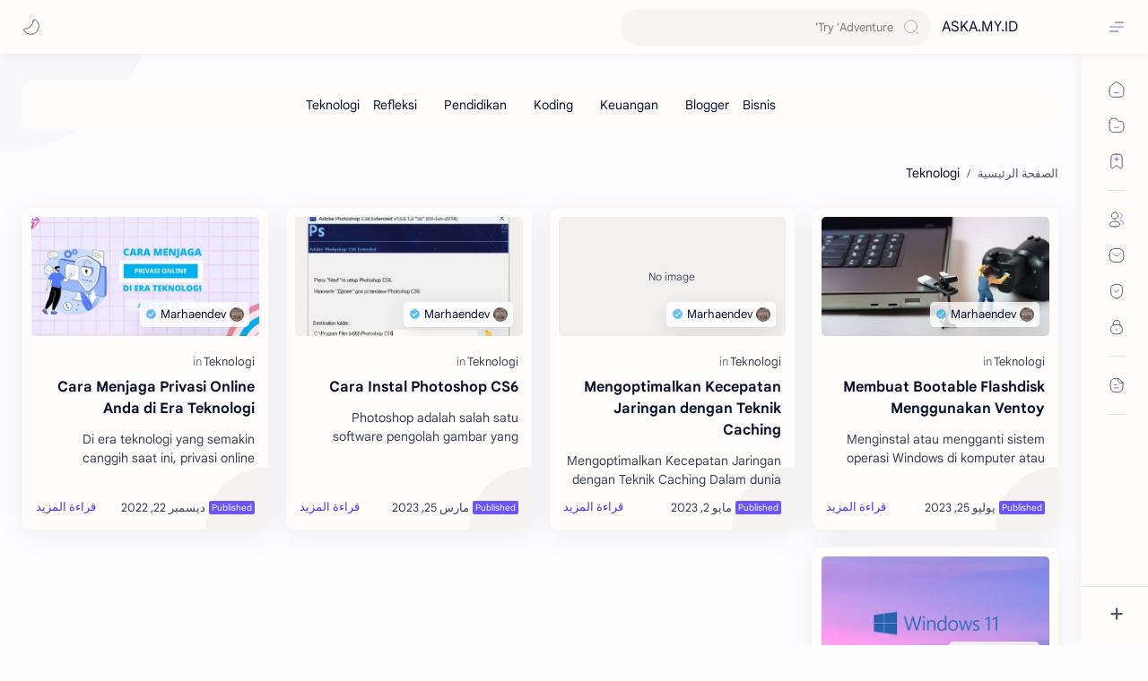

--- FILE ---
content_type: text/html; charset=utf-8
request_url: https://www.google.com/recaptcha/api2/aframe
body_size: 267
content:
<!DOCTYPE HTML><html><head><meta http-equiv="content-type" content="text/html; charset=UTF-8"></head><body><script nonce="jbbvEUebg9-T8HA8_WWoFw">/** Anti-fraud and anti-abuse applications only. See google.com/recaptcha */ try{var clients={'sodar':'https://pagead2.googlesyndication.com/pagead/sodar?'};window.addEventListener("message",function(a){try{if(a.source===window.parent){var b=JSON.parse(a.data);var c=clients[b['id']];if(c){var d=document.createElement('img');d.src=c+b['params']+'&rc='+(localStorage.getItem("rc::a")?sessionStorage.getItem("rc::b"):"");window.document.body.appendChild(d);sessionStorage.setItem("rc::e",parseInt(sessionStorage.getItem("rc::e")||0)+1);localStorage.setItem("rc::h",'1769426973092');}}}catch(b){}});window.parent.postMessage("_grecaptcha_ready", "*");}catch(b){}</script></body></html>